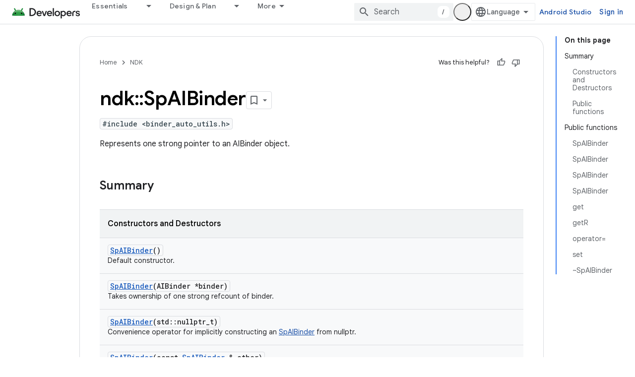

--- FILE ---
content_type: text/html; charset=UTF-8
request_url: https://feedback-pa.clients6.google.com/static/proxy.html?usegapi=1&jsh=m%3B%2F_%2Fscs%2Fabc-static%2F_%2Fjs%2Fk%3Dgapi.lb.en.2kN9-TZiXrM.O%2Fd%3D1%2Frs%3DAHpOoo_B4hu0FeWRuWHfxnZ3V0WubwN7Qw%2Fm%3D__features__
body_size: 79
content:
<!DOCTYPE html>
<html>
<head>
<title></title>
<meta http-equiv="X-UA-Compatible" content="IE=edge" />
<script type="text/javascript" nonce="S8mVRzEm3C04C7YbymXaDw">
  window['startup'] = function() {
    googleapis.server.init();
  };
</script>
<script type="text/javascript"
  src="https://apis.google.com/js/googleapis.proxy.js?onload=startup" async
  defer nonce="S8mVRzEm3C04C7YbymXaDw"></script>
</head>
<body>
</body>
</html>


--- FILE ---
content_type: text/javascript
request_url: https://www.gstatic.com/devrel-devsite/prod/v5ecaab6967af5bdfffc1b93fe7d0ad58c271bf9f563243cec25f323a110134f0/android/js/devsite_devsite_badger_module.js
body_size: -866
content:
(function(_ds){var window=this;var Apa=function(a){const b=a.rb;a=a.Jb;let c,d;return(0,_ds.R)('<div class="devsite-badger-award-inner"><devsite-badge-awarded badge-name="'+_ds.T(b.title)+'" badge-icon-url="'+_ds.T(_ds.bM(b.imageUrl))+'" badge-url="'+_ds.T(_ds.bM(b.url))+'"'+(b.currentTierCount!=null?' badge-count="'+_ds.T(b.currentTierCount)+'"':"")+(b.complete!=null?' badge-complete="'+_ds.T(b.complete)+'"':"")+(b.isNewTier!=null?' is-new-tier="'+_ds.T(b.isNewTier)+'"':"")+(b.path?' badge-path="'+_ds.T(b.path)+'"':"")+(b.shareTitle?
' badge-share-title="'+_ds.T(b.shareTitle)+'"':"")+(b.shareDescription?' badge-share-description="'+_ds.T(b.shareDescription)+'"':"")+(b.nextPlaylistUrl?' next-playlist-url="'+_ds.T(_ds.bM(b.nextPlaylistUrl))+'"':"")+(b.redeemAnotherBtn?" redeem-another":"")+(b.hideButtons?" hide-buttons":"")+(b.redeemCode?' redeem-code="'+_ds.T(b.redeemCode)+'"':"")+(a?' return-uri="'+_ds.T(_ds.bM(a))+'"':"")+(b.events?' events-number="'+_ds.T(b.events.length)+'"':"")+(b.awardDescription?' badge-award-description="'+
_ds.T(b.awardDescription)+'"':"")+(b.awardButton?' badge-award-button-label="'+_ds.T((c=b.awardButton.label)!=null?c:"")+'" badge-award-button-url="'+_ds.T(_ds.bM((d=b.awardButton.url)!=null?d:""))+'"':"")+" dismiss></devsite-badge-awarded></div>")},Bpa=function(){return(0,_ds.R)('<div class="devsite-badger-award"></div>')};var Cpa=/\/redeem.*|\/settings[\/]?.*?/,Epa=function(a){a.eventHandler.listen(document.body,"devsite-before-page-change",()=>void L_(a));a.eventHandler.listen(document.body,"devsite-award-granted",b=>{(b=b.getBrowserEvent())&&b.detail&&M_(a,b.detail.award)});a.eventHandler.listen(document.body,["devsite-page-loaded","devsite-page-changed"],()=>{a.Jh();Dpa(a)})},L_=async function(a){if(a.j){var b=a.j.querySelectorAll(".devsite-badger-award-inner"),c=b[0];if(c){const d=c.querySelector("devsite-badge-awarded");
(d==null?0:d.m)&&await (d==null?void 0:d.m());const e=d==null?void 0:d.getAttribute("badge-path");a.awards=a.awards.filter(f=>f.path!==e);c.removeAttribute("show");await _ds.Lo(200);_ds.Hn(c);b.length===1&&(_ds.Hn(a.j),a.j=null)}}},M_=async function(a,b){if(b&&b.complete&&!a.awards.find(f=>f.path===b.path)&&document.body.getAttribute("type")!=="error"&&!Cpa.exec(document.location.pathname)){a.awards.push(b);if(!a.j){var c=document.querySelector(".static-badge-awarded-container");c?(a.j=c,a.m=!0):
(a.j=_ds.qu(Bpa),document.body.appendChild(a.j))}try{await customElements.whenDefined("devsite-badge-awarded")}catch(f){}var d;c=(d=_ds.Go())==null?void 0:d.href;var e=_ds.qu(Apa,{rb:b,Jb:c});e&&(a.eventHandler.listen(e,"devsite-badge-awarded-dismissed",()=>{L_(a)}),d=e.querySelector("devsite-badge-awarded"))&&(a.j.appendChild(e),_ds.lq(a.eventHandler,d,"running",()=>{e==null||e.setAttribute("show","");var f;const g=(f=a.j)==null?void 0:f.querySelectorAll("devsite-badge-awarded");if(g&&!a.m)for(f=
0;f<g.length;f++){let h;(h=g[f])==null||h.dispatchEvent(new CustomEvent("devsite-badge-awarded-stack-num-changed",{bubbles:!0,detail:{Eq:g.length-1-f}}))}}))}},Dpa=async function(a){var b=await _ds.AU();if(b){b=b.filter(d=>d.displayCount<3);var c=await _ds.v();b.length>0?await c.getStorage().set("temp_badges","",JSON.stringify(b)):await c.getStorage().remove("temp_badges","");for(const d of b)b=new URL(d.awardedBy,document.location.origin),c=_ds.C(),(!d.awardedBy||b.origin===c.origin&&b.pathname===
c.pathname)&&d.complete&&await M_(a,d)}},Fpa=class extends _ds.SO{constructor(){super(["devsite-badge-awarded"]);this.eventHandler=new _ds.u(this);this.j=null;this.awards=[];this.m=!1}connectedCallback(){Epa(this)}disconnectedCallback(){_ds.D(this.eventHandler);L_(this)}async Jh(){await _ds.v();await customElements.whenDefined("devsite-user");var a=document.querySelector("devsite-user#devsite-user");if(a){var b=!1;try{b=await a.isSignedIn()}catch(c){}if(b&&await (new _ds.PK).jd()){a=new _ds.tL;try{await _ds.qL(a,
new _ds.OJ)}catch(c){}}}}};try{customElements.define("devsite-badger",Fpa)}catch(a){console.warn("Unrecognized DevSite custom element - DevsiteBadger",a)};})(_ds_www);
